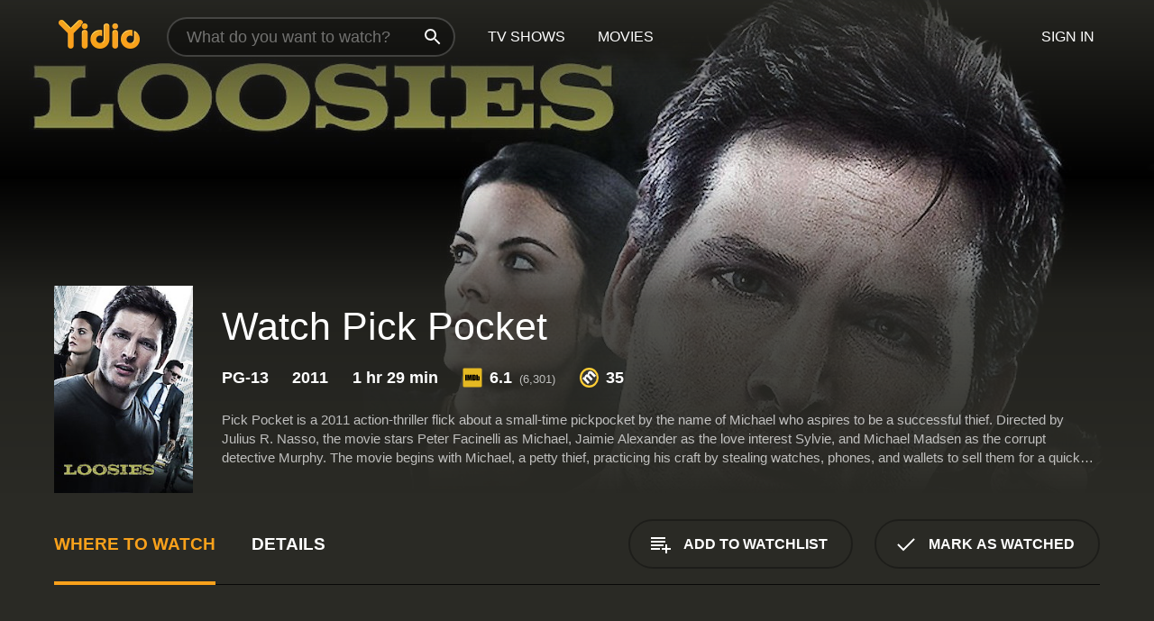

--- FILE ---
content_type: text/html; charset=UTF-8
request_url: https://www.yidio.com/movie/pick-pocket/171765
body_size: 9878
content:
<!doctype html>
<html  lang="en" xmlns:og="http://opengraphprotocol.org/schema/" xmlns:fb="http://www.facebook.com/2008/fbml">
<head prefix="og: http://ogp.me/ns# fb: http://ogp.me/ns/fb# video: http://ogp.me/ns/video#">
<title>Watch  Pick Pocket Online | 2011 Movie | Yidio</title>
<meta charset="utf-8" />
<meta http-equiv="X-UA-Compatible" content="IE=edge,chrome=1" />
<meta name="description" content="Watch Pick Pocket Online. Pick Pocket the 2011 Movie, Trailers, Videos and more at Yidio." />
<meta name="viewport" content="width=device-width, initial-scale=1, minimum-scale=1" />

 
 


<link href="https://fonts.googleapis.com" rel="preconnect">

<link rel="icon" href="//cfm.yidio.com/favicon-16.png" sizes="16x16"/>
<link rel="icon" href="//cfm.yidio.com/favicon-32.png" sizes="32x32"/>
<link rel="icon" href="//cfm.yidio.com/favicon-96.png" sizes="96x96"/>
<link rel="icon" href="//cfm.yidio.com/favicon-128.png" sizes="128x128"/>
<link rel="icon" href="//cfm.yidio.com/favicon-192.png" sizes="192x192"/>
<link rel="icon" href="//cfm.yidio.com/favicon-228.png" sizes="228x228"/>
<link rel="shortcut icon" href="//cfm.yidio.com/favicon-196.png" sizes="196x196"/>
<link rel="apple-touch-icon" href="//cfm.yidio.com/favicon-152.png" sizes="152x152"/>
<link rel="apple-touch-icon" href="//cfm.yidio.com/favicon-180.png" sizes="180x180"/>

<link rel="alternate" href="android-app://com.yidio.androidapp/yidio/movie/171765" />
<link rel="alternate" href="ios-app://664306931/yidio/movie/171765" />


<link href="https://www.yidio.com/movie/pick-pocket/171765" rel="canonical" />
<meta property="og:title" content="Pick Pocket"/> 
<meta property="og:url" content="https://www.yidio.com/movie/pick-pocket/171765"/> 
<meta property="og:image" content="//cfm.yidio.com/images/movie/171765/poster-180x270.jpg"/> 
<meta property="fb:app_id" content="54975784392"/> 
<meta property="og:description" content="Pick Pocket is a 2011 action-thriller flick about a small-time pickpocket by the name of Michael who aspires to be a successful thief. Directed by Jul..."/> 
<meta property="og:site_name" content="Yidio"/> 
<meta property="og:type" content="video.movie" /> 
<script async src="https://www.googletagmanager.com/gtag/js?id=G-6PLMJX58PB"></script>

<script>
    /* ==================
        Global variables
       ================== */

	
	var globals={};
    
	var page = 'redesign/movie';
	globals.page = 'redesign/movie';
	
	var _bt = '';
    var baseUrl = 'https://www.yidio.com/';
    var cdnBaseUrl = '//cfm.yidio.com/';
    var appUrl = 'yidio://top-picks';
    var country = 'US';
    var fbAppId = '';
    var fbAppPerms = 'email,public_profile';
    var premiumUser = '';
	var user_premium_channels  = [];
	var MAIN_RANDOM_VARIABLE = "";
	var overlay_timer = 1000;
	var overlay_position = 200;
	var new_question_ads = 0;
	var new_movie_ads = 0;
	var new_links_ads = 0;
	var new_show_dir_ads = 0;
	var new_movie_dir_ads = 0;
	var random_gv = '';
	var yzd = '447977293733';
	globals.header_t_source = '';
	globals.utm_source = '';
	globals.utm_medium = '';
	globals.utm_campaign = '';
	globals.utm_term = '';
	globals.utm_content = '';
	globals.pid = '';
	globals.title = 'Pick Pocket';
    
	
	var src_tt = '1';
	
	
			globals.contentId = "171765";
				globals.header_all_utm_params = '';
					globals.link_id = "171765";
		
					

    /* =============================
        Initialize Google Analytics
       ============================= */
	
    window.dataLayer = window.dataLayer || []; function gtag() {dataLayer.push(arguments);}
	
    gtag('js', new Date());
	gtag('config', 'G-6PLMJX58PB');
    
    /* ==================
        GA Error logging
       ================== */
    
	window.onerror = function(message, file, line, col, error) {
		var gaCategory = 'Errors';
		if (typeof page != 'undefined' && page != '') gaCategory = 'Errors (' + page + ')';
		
		var url = window.location.href;
		var gaLabel = '[URL]: ' + url;
		if (file != '' && file != url) gaLabel += ' [File]: ' + file;
		if (error != 'undefined' && error != null) label += ' [Trace]: ' + error.stack;
		gaLabel += ' [User Agent]: ' + navigator.userAgent;
		
		gtag('event', '(' + line + '): ' + message, { 'event_category': gaCategory, 'event_label': gaLabel });
		console.log('[Error]: ' + message + ' ' + gaLabel);
	}
	
	/* =======================
	    Initialize Optimizely
	   ======================= */
    
    window['optimizely'] = window['optimizely'] || [];
    
	/* ===============================
	    Handle in-source image errors
	   =============================== */
	
	const onImgError = (event) => {
		event.target.classList.add('error');
	};
	
	const onImgLoad = (event) => {
		event.target.classList.add('loaded');
	};
	
    
	
			globals.user_id = 0;
	</script>




<script defer src="//cfm.yidio.com/redesign/js/main.js?version=188" crossorigin="anonymous"></script>

	<script defer src="//cfm.yidio.com/redesign/js/detail.js?version=59" crossorigin="anonymous"></script>









	<style>

		/* ========
		    Global
		   ======== */
		
		* {
			transition: none;
		}
		
		h1, h2, h3, h4, p, blockquote, figure, ol, ul {
			margin: 0;
			padding: 0;
		}
		
		a {
			color: inherit;
			transition-duration: 0;
		}
		
		a:visited {
			color: inherit;
		}
		
		a:not(.border), button, .button {
			color: inherit;
		}
		
		
		img[data-src],
		img[onerror] {
			opacity: 0;
		}
		
		img[onerror].loaded {
			opacity: 1;
		}
		
		img {
			max-width: 100%;
			height: auto;
		}
		
		button {
			background: none;
			border: 0;
			border-color: rgba(0,0,0,0);
			font: inherit;
			padding: 0;
		}
		
		main {
			padding-top: 82px;
		}
		
		body {
			opacity: 0;
			font: 16px/1 'Open Sans', sans-serif;
			font-weight: 400;
			margin: 0;
		}
		
		header {
			position: fixed;
			z-index: 50;
			width: 100%;
			height: 82px;
			box-sizing: border-box;
			color: white;
		}
		
		header nav {
			position: absolute;
			width: 100%;
			height: 100%;
			box-sizing: border-box;
			padding: 0 47px;
		}
		
		header nav li {
			height: 100%;
			position: relative;
			float: left;
		}
		
		header nav a {
			display: block;
			text-transform: uppercase;
			text-align: center;
			line-height: 82px;
			padding: 0 18px;
		}
		
		header nav li.selected a {
			color: #f9a11b;
		}
		
		header nav .logo svg {
			margin-top: 23px;
		}
		
		header nav .search {
			width: 320px;
			padding: 19px 0;
			margin: 0 18px 0 12px;
		}
		
		header nav .search .icon {
			position: absolute;
			top: 29px;
			right: 13px;
			z-index: 20;
			width: 24px;
			height: 24px;
		}
		
		header nav .search input {
			width: 100%;
			height: 44px;
			border: 0;
			box-sizing: border-box;
			font-size: 110%;
			font-weight: 300;
			margin-bottom: 18px;
		}
		
		header nav .account {
			position: absolute;
			right: 0;
		}
		
		header nav .account li {
			float: right;
		}
		
		header nav li.sign-in {
			margin-right: 48px;
		}
		
		header nav a .border {
			display: inline;
			border: 2px solid #f9a11b;
			padding: 6px 16px;
		}
		
		@media only screen and (min-width: 1920px) {
			
			.main-wrapper {
				max-width: 1920px;
				margin: 0 auto;
			}
			
		}
		
	</style>




	
		<style>

			/* ==============
			    Detail Pages
			   ============== */
			
			body {
				color: white;
			}
			
			.masthead {
				display: flex;
				flex-direction: column;
				justify-content: flex-end;
				position: relative;
				overflow: hidden;
				margin-top: -82px;
				padding-top: 82px;
				box-sizing: border-box;
				height: 76vh;
				max-height: 56.25vw;
				min-height: 450px;
				font-size: 1.2vw;
				color: white;
			}
			
			.masthead .background {
				display: block;
				position: absolute;
				top: 0;
				left: 0;
				width: 100%;
				height: 100%;
			}
			
			.masthead .content {
				display: flex;
				align-items: center;
				z-index: 10;
				padding: 10vw 60px 0 60px;
			}
			
			.masthead .poster {
				position: relative;
				flex-shrink: 0;
				margin-right: 2.5vw;
				height: 18vw;
				width: 12vw;
			}
			
			.masthead .details {
				padding: 2vw 0;
			}
			
			.masthead .details h1 {
				font-size: 280%;
				font-weight: 400;
				margin-top: -0.3vw;
			}
			
			.masthead .details .tagline {
				font-size: 160%;
				font-weight: 300;
				font-style: italic;
				margin-top: 1vw;
			}
			
			.masthead .details .attributes {
				display: flex;
				align-items: center;
				font-size: 120%;
				font-weight: 700;
				margin-top: 1.9vw;
			}
			
			.masthead .details .attributes li {
				display: flex;
				align-items: center;
				margin-right: 2.1vw;
			}
			
			.masthead .details .attributes .icon {
				width: 1.7vw;
				height: 1.7vw;
				margin-right: 0.6vw;
			}
			
			.masthead .details .description {
				display: -webkit-box;
				-webkit-box-orient: vertical;
				line-height: 1.4em;
				max-height: 4.2em;
				color: rgba(255,255,255,0.7);
				overflow: hidden;
				margin-top: 2vw;
				text-overflow: ellipsis;
			}
			
			nav.page {
				display: flex;
				margin: 12px 60px 48px 60px;
				border-bottom: 1px solid rgba(0,0,0,0.8);
				padding: 19px 0;
			}
			
			nav.page > div {
				display: flex;
				margin: -20px;
			}
			
			nav.page label {
				display: flex;
				align-items: center;
				margin: 0 20px;
				font-weight: 600;
				text-transform: uppercase;
			}
			
			nav.page .sections label {
				font-size: 120%;
			}
			
			input[name=section] {
				display: none;
			}
			
			input[name=section]:nth-child(1):checked ~ nav.page .sections label:nth-child(1),
			input[name=section]:nth-child(2):checked ~ nav.page .sections label:nth-child(2),
			input[name=section]:nth-child(3):checked ~ nav.page .sections label:nth-child(3) {
				color: #f9a11b;
				box-shadow: inset 0 -4px #f9a11b;
			}
			
			nav.page .actions {
				margin-left: auto;
				margin-right: -12px;
			}
			
			nav.page .button.border {
				margin: 18px 12px;
			}
			
			.page-content {
				display: flex;
				margin: 48px 60px;
			}
			
			.button.border {
				display: flex;
				align-items: center;
				text-transform: uppercase;
				font-weight: 600;
				border: 2px solid rgba(0,0,0,0.3);
				padding: 0 1vw;
			}
			
			.button.border .icon {
				display: flex;
				align-items: center;
				justify-content: center;
				width: 4vw;
				height: 4vw;
			}
			
			.episodes .seasons span {
				border: 2px solid rgba(0,0,0,0.3);
			}
			
			.episodes .seasons input.unavailable + span {
				color: rgba(255,255,255,0.2);
				background: rgba(0,0,0,0.3);
				border-color: rgba(0,0,0,0);
			}
			
			.episodes .seasons input:checked + span {
				color: rgba(0,0,0,0.8);
				background: #f9a11b;
				border-color: #f9a11b;
				cursor: default;
			}
			
			/* Display ads */
			
			.tt.display ins {
				display: block;
			}
			
			@media only screen and (min-width: 1025px) {
				.page-content .column:nth-child(2) .tt.display ins {
					width: 300px;
				}
			}
			
			@media only screen and (min-width: 1440px) {
				
				.masthead {
					font-size: 1.1em;
				}
				
				.masthead .content {
					padding: 144px 60px 0 60px;
				}
				
				.masthead .poster {
					margin-right: 36px;
					height: 270px;
					width: 180px;
				}
				
				.masthead .details {
					padding: 16px 0;
				}
				
				.masthead .details h1 {
					margin-top: -8px;
				}
				
				.masthead .details .tagline {
					margin-top: 16px;
				}
				
				.masthead .details .attributes {
					margin-top: 28px;
				}
				
				.masthead .details .attributes li {
					margin-right: 32px;
				}
				
				.masthead .details .attributes .icon {
					width: 24px;
					height: 24px;
					margin-right: 8px;
				}
				
				.masthead .details .attributes .imdb .count {
					font-size: 70%;
					font-weight: 400;
				}
				
				.masthead .details .description {
					max-width: 1200px;
					margin-top: 26px;
				}
				
				.button.border {
					padding: 0 16px;
				}
				
				.button.border .icon {
					width: 48px;
					height: 48px;
				}
				
			}
			
			@media only screen and (min-width: 1920px) {
				
				.masthead {
					max-height: 960px;
				}
				
			}

		</style>
	


<link rel="preload" href="https://fonts.googleapis.com/css?family=Open+Sans:300,400,600,700" media="print" onload="this.media='all'">

<link rel="stylesheet" href="//cfm.yidio.com/redesign/css/main.css?version=89" media="print" onload="this.media='all'">

	<link rel="stylesheet" href="//cfm.yidio.com/redesign/css/detail.css?version=29" media="print" onload="this.media='all'">
	<link rel="stylesheet" href="//cfm.yidio.com/mobile/css/video-js.css?version=2" media="print" onload="this.media='all'">




 
	<script>
		// Display page content when last CSS is loaded

		var css = document.querySelectorAll('link[rel=stylesheet]');
		var count = css.length;
		var lastCSS = css[count - 1];

		lastCSS.addEventListener('load', function() {
			document.querySelector('body').classList.add('css-loaded');
		});
	</script>



</head>
<body class="movie" >
		
	

			<div class="main-wrapper">
			  	<header  class="transparent" >
                <nav>
					<ul class="main">
						<li class="logo"> 
							<a href="https://www.yidio.com/" title="Yidio">
								<img srcset="//cfm.yidio.com/redesign/img/logo-topnav-1x.png 1x, //cfm.yidio.com/redesign/img/logo-topnav-2x.png 2x" width="90" height="32" alt="Yidio" />
							</a>
						</li>
						                            <li class="search">
                                <div class="icon"></div>
                                <input type="text" autocomplete="off" placeholder="What do you want to watch?"/>
                            </li>
                            <li class="tv-shows">
                                <div class="highlight"></div>
                                <a href="https://www.yidio.com/tv-shows">TV Shows</a>
                            </li>
                            <li class="movies">
                                <div class="highlight"></div>
                                <a href="https://www.yidio.com/movies">Movies</a>
                            </li>
                           
					</ul>
					<ul class="account">
                   						<li class="sign-in">
							<div class="sign-in-link">Sign In</div>
						</li>
						                     
					</ul>
				</nav>
			</header>
			            <main>

        		<!-- For pure CSS page section selecting -->
		<input type="radio" id="where-to-watch" name="section" value="where-to-watch" checked>
				<input type="radio" id="details" name="section" value="details">		
		<div class="masthead">
			<div class="content">
				<div class="poster movie">
                					<img src="//cfm.yidio.com/images/movie/171765/poster-180x270.jpg" srcset="//cfm.yidio.com/images/movie/171765/poster-180x270.jpg 1x, //cfm.yidio.com/images/movie/171765/poster-360x540.jpg 2x" alt="Pick Pocket" crossOrigin="anonymous"/>
				                </div>
				<div class="details">
					<h1>Watch Pick Pocket</h1>
										                    <ul class="attributes">
						<li>PG-13</li>						<li>2011</li>						<li>1 hr 29 min</li>						<li class="imdb">
							<svg class="icon" xmlns="http://www.w3.org/2000/svg" xmlns:xlink="http://www.w3.org/1999/xlink" width="24" height="24" viewBox="0 0 24 24"><path d="M0 0h24v24H0z" fill="rgba(0,0,0,0)"/><path d="M21.946.5H2.054A1.65 1.65 0 0 0 .501 2.029L.5 21.946a1.64 1.64 0 0 0 1.491 1.551.311.311 0 0 0 .043.003h19.932a.396.396 0 0 0 .042-.002 1.65 1.65 0 0 0 1.492-1.637V2.14A1.648 1.648 0 0 0 21.982.502L21.946.5z" fill="#e5b922"/><path d="M3.27 8.416h1.826v7.057H3.27zm5.7 0l-.42 3.3-.48-3.3H5.713v7.057H7.3l.006-4.66.67 4.66h1.138l.643-4.763v4.763h1.592V8.416zm5.213 7.057a5.116 5.116 0 0 0 .982-.071 1.18 1.18 0 0 0 .546-.254.924.924 0 0 0 .311-.5 5.645 5.645 0 0 0 .098-1.268v-2.475a8.333 8.333 0 0 0-.071-1.345 1.224 1.224 0 0 0-.3-.617 1.396 1.396 0 0 0-.715-.404 7.653 7.653 0 0 0-1.696-.123h-1.365v7.057zm.02-5.783a.273.273 0 0 1 .136.195 3.079 3.079 0 0 1 .033.617v2.736a2.347 2.347 0 0 1-.091.858c-.06.1-.22.163-.48.163V9.625a.839.839 0 0 1 .404.066zm2.535-1.274v7.057h1.645l.1-.448a1.528 1.528 0 0 0 .494.41 1.658 1.658 0 0 0 .649.13 1.209 1.209 0 0 0 .747-.227 1.007 1.007 0 0 0 .402-.539 4.108 4.108 0 0 0 .085-.943v-1.982a6.976 6.976 0 0 0-.033-.832.988.988 0 0 0-.163-.402.967.967 0 0 0-.409-.319 1.673 1.673 0 0 0-.631-.111 1.842 1.842 0 0 0-.656.123 1.556 1.556 0 0 0-.487.383v-2.3zm2.372 5.35a2.417 2.417 0 0 1-.052.643c-.032.1-.18.137-.292.137a.212.212 0 0 1-.214-.129 1.818 1.818 0 0 1-.058-.598v-1.87a2.042 2.042 0 0 1 .052-.598.204.204 0 0 1 .208-.117c.1 0 .26.04.298.137a1.775 1.775 0 0 1 .059.578z" fill="#010101"/></svg>
							<div class="score">6.1<span class="count">&nbsp;&nbsp;(6,301)</span></div>
						</li>						<li class="metascore">
							<svg class="icon" xmlns="http://www.w3.org/2000/svg" xmlns:xlink="http://www.w3.org/1999/xlink" width="24" height="24" viewBox="0 0 24 24"><path d="M12,0A12,12,0,1,1,0,12,12,12,0,0,1,12,0Z" fill="#ffce35"/><path d="M12 21.488A9.488 9.488 0 1 1 21.488 12 9.499 9.499 0 0 1 12 21.488z" fill="#343433"/><path d="M5.746 15.165L3.57 13.098l-.093-.084 1.908-1.908.89.718A3.359 3.359 0 0 1 7.313 8.88a2.965 2.965 0 0 1 2.083-.923 2.584 2.584 0 0 1 .843.141 4.311 4.311 0 0 1 .08-1.546 3.529 3.529 0 0 1 .972-1.65 3.024 3.024 0 0 1 2.156-.95 4.64 4.64 0 0 1 3.148 1.59l4.007 4.008-2.185 2.185-3.708-3.707a2.449 2.449 0 0 0-1.576-.886 1.056 1.056 0 0 0-.761.341 1.315 1.315 0 0 0-.209 1.539 2.329 2.329 0 0 0 .426.581l3.98 3.98-2.184 2.185-3.817-3.817a2.242 2.242 0 0 0-1.458-.792 1.03 1.03 0 0 0-.743.328 1.373 1.373 0 0 0-.194 1.581 1.849 1.849 0 0 0 .412.566l3.967 3.966-2.185 2.185z" fill="#fff"/></svg>
							35
						</li>					</ul>
                    										<div class="description">
						<div class="container"><p>Pick Pocket is a 2011 action-thriller flick about a small-time pickpocket by the name of Michael who aspires to be a successful thief. Directed by Julius R. Nasso, the movie stars Peter Facinelli as Michael, Jaimie Alexander as the love interest Sylvie, and Michael Madsen as the corrupt detective Murphy. The movie begins with Michael, a petty thief, practicing his craft by stealing watches, phones, and wallets to sell them for a quick buck. He leads an aimless life of theft without any specific targets or objectives. However, everything changes when Michael steals a rare antique coin from an unsuspecting victim that goes on to become a catalyst for various conflicts in the plot.</p><p>The antique coin is a critical piece that links many characters, including the corrupt detective Murphy, who has a personal vendetta against Michael. Murphy has his sights on the coin and is on the hunt for Michael to claim it for himself. Between dodging Murphy, the love interest Sylvie, and other gangsters, Michael goes through several challenges that force him to confront his identity as a pickpocket.</p><p>Peter Facinelli's portrayal of Michael is excellent, as he conveys the character's constant sense of paranoia and emotional instability due to his shady past. Jaimie Alexander's presence as Sylvie is equally impressive, as she adds a touch of romance to the story and motivates Michael to pursue a better life. Michael Madsen, as the corrupt detective, brings his classic flair of calm villainy to the screen.</p><p>In terms of action, Pick Pocket has some intense moments, including hotel room brawls, car chases, and gunfights. However, the action scenes are not overdone, and there is a consistent balance of action, drama, and character development throughout the movie. The film's soundtrack does an excellent job of reflecting the tense and energetic nature of the plot.</p><p>The movie's narrative unfolds with clever twists and turns, and the audience is kept on the edge of their seat. Although the film deals with familiar themes of redemption and self-discovery, the character development of Michael is unique and original for a movie of this genre. Pick Pocket is not without its flaws, however, as some of the dialogue can be a bit clich&eacute;d and predictable at times.</p><p>Overall, Pick Pocket is an enjoyable action-thriller that delivers some intense scenes in the backdrop of an engaging narrative. The movie boasts excellent performances from the cast and a tight script that keeps the audience engaged from beginning to end. Though it may not be groundbreaking, Pick Pocket is definitely worth a watch for fans of the genre.</p>
												</div>
					</div>
									</div>
			</div>
			<div class="background ">				<img src="//cfm.yidio.com/images/movie/171765/backdrop-1280x720.jpg" width="100%" alt="Pick Pocket" crossOrigin="anonymous"/>			</div>
		</div>
		
		<nav class="page">
			<div class="sections">
				<label for="where-to-watch">Where to Watch</label>
								<label for="details">Details</label>			</div>
			<div class="actions">
				<button type="button" class="button border action watchlist" data-type="movie" data-id="171765">
					<div class="icon"></div>
					<div class="label">Add to Watchlist</div>
				</button>
				<button type="button" class="button border action watched" data-type="movie" data-id="171765">
					<div class="icon"></div>
					<div class="label">Mark as Watched</span>
				</button>
			</div>
		</nav>
		
		<div class="page-content">
			<div class="column">
				<section class="where-to-watch">
					
                    
					                    <div class="no-results">
                        <div class="text">
                            <div class="primary"><b>Pick Pocket</b> doesn't appear to be available from any streaming services, but watch free movies on <a class="cta" href="https://watchnow.one?utm_content=no-source-cta-movie&utm_source=Yidio&utm_medium=referral" rel="nofollow" target="_blank">Watch Now</a></div>
                            <div class="secondary">Add this movie to your Watchlist to get notified when it's available.</div>
                        </div>
                        <button type="button" class="button border action watchlist" data-type="movie" data-id="171765">
                        	<div class="icon"></div>
                        	<div class="label">Add to Watchlist</div>
                        </button>
                    </div>
                   				</section>
				                				<section class="details">
					                    <div class="description">
						<div class="name">Description</div>
						<div class="value"></div>
					</div>
											                    					<ul class="links">
						                        <li>
							<div class="name">Genres</div>
							<div class="value">
								<a href="https://www.yidio.com/movies/crime" title="Crime">Crime</a> <a href="https://www.yidio.com/movies/comedy" title="Comedy">Comedy</a> <a href="https://www.yidio.com/movies/romance" title="Romance">Romance</a> 
							</div>
						</li>
                                                						<li>
							<div class="name">Cast</div>
							<div class="value">
								<div>Peter Facinelli</div><div>Jaimie Alexander</div><div>Michael Madsen</div>
							</div>
						</li>
                                                						<li>
							<div class="name">Director</div>
							<div class="value">
								<div>Michael Corrente</div>
							</div>
						</li>
                        					</ul>
                    										<ul class="attributes">
						                        <li>
							<div class="name">Release Date</div>
							<div class="value">2011</div>
						</li>
                        						                        <li>
							<div class="name">MPAA Rating</div>
							<div class="value">PG-13</div>
						</li>
                                                						<li>
							<div class="name">Runtime</div>
							<div class="value">1 hr 29 min</div>
						</li>
                                                                       						<li>
							<div class="name">IMDB Rating</div>
							<div class="value">6.1<span class="count">&nbsp;&nbsp;(6,301)</span></div>
						</li>
                        						                        <li>
							<div class="name">Metascore</div>
							<div class="value">35</div>
						</li>
                        					</ul>
                    				</section>
                			</div>
            		</div>
				<div class="browse-sections recommendations">
			            <section>
				<div class="title">Stream Movies Like Pick Pocket</div>
				<div class="slideshow poster-slideshow">
					<a class="movie" href="https://www.yidio.com/movie/i-love-you-phillip-morris/29483">
								<div class="poster"><img class="poster" loading="lazy" src="//cfm.yidio.com/images/movie/29483/poster-193x290.jpg" width="100%" alt=""></div>
								<div class="content"><div class="title">I Love You Phillip Morris</div></div>
							</a><a class="movie" href="https://www.yidio.com/movie/the-mexican/18749">
								<div class="poster"><img class="poster" loading="lazy" src="//cfm.yidio.com/images/movie/18749/poster-193x290.jpg" width="100%" alt=""></div>
								<div class="content"><div class="title">The Mexican</div></div>
							</a><a class="movie" href="https://www.yidio.com/movie/mr-right/59159">
								<div class="poster"><img class="poster" loading="lazy" src="//cfm.yidio.com/images/movie/59159/poster-193x290.jpg" width="100%" alt=""></div>
								<div class="content"><div class="title">Mr. Right</div></div>
							</a><a class="movie" href="https://www.yidio.com/movie/out-of-sight/16253">
								<div class="poster"><img class="poster" loading="lazy" src="//cfm.yidio.com/images/movie/16253/poster-193x290.jpg" width="100%" alt=""></div>
								<div class="content"><div class="title">Out of Sight</div></div>
							</a><a class="movie" href="https://www.yidio.com/movie/parting-shots/17064">
								<div class="poster"><img class="poster" loading="lazy" src="//cfm.yidio.com/images/movie/17064/poster-193x290.jpg" width="100%" alt=""></div>
								<div class="content"><div class="title">Parting Shots</div></div>
							</a><a class="movie" href="https://www.yidio.com/movie/duplicity/29390">
								<div class="poster"><img class="poster" loading="lazy" src="//cfm.yidio.com/images/movie/29390/poster-193x290.jpg" width="100%" alt=""></div>
								<div class="content"><div class="title">Duplicity</div></div>
							</a><a class="movie" href="https://www.yidio.com/movie/married-to-the-mob/10540">
								<div class="poster"><img class="poster" loading="lazy" src="//cfm.yidio.com/images/movie/10540/poster-193x290.jpg" width="100%" alt=""></div>
								<div class="content"><div class="title">Married to the Mob</div></div>
							</a><a class="movie" href="https://www.yidio.com/movie/bitten/27840">
								<div class="poster"><img class="poster" loading="lazy" src="//cfm.yidio.com/images/movie/27840/poster-193x290.jpg" width="100%" alt=""></div>
								<div class="content"><div class="title">Bitten</div></div>
							</a><a class="movie" href="https://www.yidio.com/movie/the-santa-stakeout/232126">
								<div class="poster"><img class="poster" loading="lazy" src="//cfm.yidio.com/images/movie/232126/poster-193x290.jpg" width="100%" alt=""></div>
								<div class="content"><div class="title">The Santa Stakeout</div></div>
							</a><a class="movie" href="https://www.yidio.com/movie/greenfingers/35819">
								<div class="poster"><img class="poster" loading="lazy" src="//cfm.yidio.com/images/movie/35819/poster-193x290.jpg" width="100%" alt=""></div>
								<div class="content"><div class="title">Greenfingers</div></div>
							</a>
				</div>
			</section>
						            <section><div class="title">Top Movies</div>
						<div class="slideshow poster-slideshow">
						<a class="movie" href="https://www.yidio.com/movie/the-housemaid/31437">
								<div class="poster"><img class="poster" loading="lazy" src="//cfm.yidio.com/images/movie/31437/poster-193x290.jpg" width="100%" alt=""></div>
								<div class="content"><div class="title">The Housemaid</div></div>
							</a><a class="movie" href="https://www.yidio.com/movie/how-the-grinch-stole-christmas/62432">
								<div class="poster"><img class="poster" loading="lazy" src="//cfm.yidio.com/images/movie/62432/poster-193x290.jpg" width="100%" alt=""></div>
								<div class="content"><div class="title">How the Grinch Stole Christmas</div></div>
							</a><a class="movie" href="https://www.yidio.com/movie/john-wick/46767">
								<div class="poster"><img class="poster" loading="lazy" src="//cfm.yidio.com/images/movie/46767/poster-193x290.jpg" width="100%" alt=""></div>
								<div class="content"><div class="title">John Wick</div></div>
							</a><a class="movie" href="https://www.yidio.com/movie/titanic/15722">
								<div class="poster"><img class="poster" loading="lazy" src="//cfm.yidio.com/images/movie/15722/poster-193x290.jpg" width="100%" alt=""></div>
								<div class="content"><div class="title">Titanic</div></div>
							</a><a class="movie" href="https://www.yidio.com/movie/the-sound-of-music/1850">
								<div class="poster"><img class="poster" loading="lazy" src="//cfm.yidio.com/images/movie/1850/poster-193x290.jpg" width="100%" alt=""></div>
								<div class="content"><div class="title">The Sound of Music</div></div>
							</a><a class="movie" href="https://www.yidio.com/movie/twilight/29116">
								<div class="poster"><img class="poster" loading="lazy" src="//cfm.yidio.com/images/movie/29116/poster-193x290.jpg" width="100%" alt=""></div>
								<div class="content"><div class="title">Twilight</div></div>
							</a><a class="movie" href="https://www.yidio.com/movie/harry-potter-and-the-sorcerers-stone/18564">
								<div class="poster"><img class="poster" loading="lazy" src="//cfm.yidio.com/images/movie/18564/poster-193x290.jpg" width="100%" alt=""></div>
								<div class="content"><div class="title">Harry Potter and the Sorcerer's Stone</div></div>
							</a><a class="movie" href="https://www.yidio.com/movie/me-before-you/59757">
								<div class="poster"><img class="poster" loading="lazy" src="//cfm.yidio.com/images/movie/59757/poster-193x290.jpg" width="100%" alt=""></div>
								<div class="content"><div class="title">Me Before You</div></div>
							</a><a class="movie" href="https://www.yidio.com/movie/the-hunger-games/32213">
								<div class="poster"><img class="poster" loading="lazy" src="//cfm.yidio.com/images/movie/32213/poster-193x290.jpg" width="100%" alt=""></div>
								<div class="content"><div class="title">The Hunger Games</div></div>
							</a><a class="movie" href="https://www.yidio.com/movie/uncut-gems/211660">
								<div class="poster"><img class="poster" loading="lazy" src="//cfm.yidio.com/images/movie/211660/poster-193x290.jpg" width="100%" alt=""></div>
								<div class="content"><div class="title">Uncut Gems</div></div>
							</a><a class="movie" href="https://www.yidio.com/movie/fountain-of-youth/257849">
								<div class="poster"><img class="poster" loading="lazy" src="//cfm.yidio.com/images/movie/257849/poster-193x290.jpg" width="100%" alt=""></div>
								<div class="content"><div class="title">Fountain of Youth</div></div>
							</a><a class="movie" href="https://www.yidio.com/movie/it/63837">
								<div class="poster"><img class="poster" loading="lazy" src="//cfm.yidio.com/images/movie/63837/poster-193x290.jpg" width="100%" alt=""></div>
								<div class="content"><div class="title">It</div></div>
							</a>
						</div></section><section><div class="title">Also directed by Michael Corrente</div>
						<div class="slideshow poster-slideshow">
						<a class="movie" href="https://www.yidio.com/movie/brooklyn-rules/26221">
								<div class="poster"><img class="poster" loading="lazy" src="//cfm.yidio.com/images/movie/26221/poster-193x290.jpg" width="100%" alt=""></div>
								<div class="content"><div class="title">Brooklyn Rules</div></div>
							</a><a class="movie" href="https://www.yidio.com/movie/loosies/35561">
								<div class="poster"><img class="poster" loading="lazy" src="//cfm.yidio.com/images/movie/35561/poster-193x290.jpg" width="100%" alt=""></div>
								<div class="content"><div class="title">Loosies</div></div>
							</a><a class="movie" href="https://www.yidio.com/movie/american-buffalo/70983">
								<div class="poster"><img class="poster" loading="lazy" src="//cfm.yidio.com/images/movie/70983/poster-193x290.jpg" width="100%" alt=""></div>
								<div class="content"><div class="title">American Buffalo</div></div>
							</a><a class="movie" href="https://www.yidio.com/movie/federal-hill/36826">
								<div class="poster"><img class="poster" loading="lazy" src="//cfm.yidio.com/images/movie/36826/poster-193x290.jpg" width="100%" alt=""></div>
								<div class="content"><div class="title">Federal Hill</div></div>
							</a><a class="movie" href="https://www.yidio.com/movie/outside-providence/17057">
								<div class="poster"><img class="poster" loading="lazy" src="//cfm.yidio.com/images/movie/17057/poster-193x290.jpg" width="100%" alt=""></div>
								<div class="content"><div class="title">Outside Providence</div></div>
							</a>
						</div></section><section><div class="title">Also starring Peter Facinelli</div>
						<div class="slideshow poster-slideshow">
						<a class="movie" href="https://www.yidio.com/movie/touch-the-top-of-the-world/61327">
								<div class="poster"><img class="poster" loading="lazy" src="//cfm.yidio.com/images/movie/61327/poster-193x290.jpg" width="100%" alt=""></div>
								<div class="content"><div class="title">Touch the Top of the World</div></div>
							</a><a class="movie" href="https://www.yidio.com/movie/blue-ridge-fall/36392">
								<div class="poster"><img class="poster" loading="lazy" src="//cfm.yidio.com/images/movie/36392/poster-193x290.jpg" width="100%" alt=""></div>
								<div class="content"><div class="title">Blue Ridge Fall</div></div>
							</a><a class="movie" href="https://www.yidio.com/movie/telling-you/33780">
								<div class="poster"><img class="poster" loading="lazy" src="//cfm.yidio.com/images/movie/33780/poster-193x290.jpg" width="100%" alt=""></div>
								<div class="content"><div class="title">Telling You</div></div>
							</a><a class="movie" href="https://www.yidio.com/movie/loosies/35561">
								<div class="poster"><img class="poster" loading="lazy" src="//cfm.yidio.com/images/movie/35561/poster-193x290.jpg" width="100%" alt=""></div>
								<div class="content"><div class="title">Loosies</div></div>
							</a><a class="movie" href="https://www.yidio.com/movie/the-damned/58620">
								<div class="poster"><img class="poster" loading="lazy" src="//cfm.yidio.com/images/movie/58620/poster-193x290.jpg" width="100%" alt=""></div>
								<div class="content"><div class="title">The Damned</div></div>
							</a><a class="movie" href="https://www.yidio.com/movie/on-fire/244255">
								<div class="poster"><img class="poster" loading="lazy" src="//cfm.yidio.com/images/movie/244255/poster-193x290.jpg" width="100%" alt=""></div>
								<div class="content"><div class="title">On Fire</div></div>
							</a>
						</div></section><section><div class="title">Also starring Jaimie Alexander</div>
						<div class="slideshow poster-slideshow">
						<a class="movie" href="https://www.yidio.com/movie/hallowed-ground/26625">
						<div class="poster"><img class="poster" loading="lazy" src="//cfm.yidio.com/images/movie/26625/poster-193x290.jpg" width="100%" alt=""></div>
						<div class="content"><div class="title">Hallowed Ground</div></div>
						</a><a class="movie" href="https://www.yidio.com/show/the-paley-center-salutes-nbcs-90th-anniversary">
							<div class="poster"><img class="poster" loading="lazy" src="//cfm.yidio.com/images/tv/37511/poster-193x290.jpg" alt="" width="100%"></div>
							<div class="content"><div class="title">The Paley Center Salutes NBC's 90th Anniversary</div></div>
						</a><a class="movie" href="https://www.yidio.com/movie/rest-stop/172666">
						<div class="poster"><img class="poster" loading="lazy" src="//cfm.yidio.com/images/movie/172666/poster-193x290.jpg" width="100%" alt=""></div>
						<div class="content"><div class="title">Rest Stop</div></div>
						</a><a class="movie" href="https://www.yidio.com/show/a-toast-to-2016">
							<div class="poster"><img class="poster" loading="lazy" src="//cfm.yidio.com/images/tv/36928/poster-193x290.jpg" alt="" width="100%"></div>
							<div class="content"><div class="title">A Toast to 2016!</div></div>
						</a><a class="movie" href="https://www.yidio.com/movie/broken-vows/69266">
						<div class="poster"><img class="poster" loading="lazy" src="//cfm.yidio.com/images/movie/69266/poster-193x290.jpg" width="100%" alt=""></div>
						<div class="content"><div class="title">Broken Vows</div></div>
						</a><a class="movie" href="https://www.yidio.com/movie/rest-stop/25539">
						<div class="poster"><img class="poster" loading="lazy" src="//cfm.yidio.com/images/movie/25539/poster-193x290.jpg" width="100%" alt=""></div>
						<div class="content"><div class="title">Rest Stop</div></div>
						</a>
						</div></section>
		</div>
        </main>
        <footer>
      <div class="links">
        <nav class="main">
          <ul class="first-line">
            <li><a href="https://www.yidio.com/">Home</a></li>
            <li><a href="https://www.yidio.com/tv-shows">Top Shows</a></li>
            <li><a href="https://www.yidio.com/movies">Top Movies</a></li>
            <li><a href="https://help.yidio.com/support/home" rel="noopener noreferrer">Help</a></li>
            <li><a href="https://www.yidio.com/app/">Download App</a></li>
            <li><a href="https://www.yidio.com/aboutus">About</a></li>	
            <li><a href="https://www.yidio.com/jobs">Careers</a></li>
          </ul>
          <ul class="second-line">
            <li><span>&copy; 2026 Yidio LLC</span></li>
            <li><a href="https://www.yidio.com/privacy">Privacy Policy</a></li>
            <li><a href="https://www.yidio.com/tos">Terms of Use</a></li>
            <li><a href="https://www.yidio.com/tos#copyright">DMCA</a></li>
          </ul>
        </nav>
        <nav class="social">
          <ul>
            <li><a class="facebook" title="Facebook" href="https://www.facebook.com/Yidio" target="_blank" rel="noopener noreferrer"></a></li>
            <li><a class="twitter" title="Twitter" href="https://twitter.com/yidio" target="_blank" rel="noopener noreferrer"></a></li>
          </ul>
        </nav>
      </div>
    </footer>
        
    </div>
    
        
    <script type="application/ld+json">
{
  "@context": "http://schema.org",
  "@type": "Movie",
  "name": "Pick Pocket",
  "url": "https://www.yidio.com/movie/pick-pocket/171765",
  "image": "https://cfm.yidio.com/images/movie/171765/poster-180x270.jpg",
  "description": "Pick Pocket is a 2011 action-thriller flick about a small-time pickpocket by the name of Michael who aspires to be a successful thief. Directed by Julius R. Nasso, the movie stars Peter Facinelli as Michael, Jaimie Alexander as the love interest Sylvie, and Michael Madsen as the corrupt detective Murphy. The movie begins with Michael, a petty thief, practicing his craft by stealing watches, phones, and wallets to sell them for a quick buck. He leads an aimless life of theft without any specific targets or objectives. However, everything changes when Michael steals a rare antique coin from an unsuspecting victim that goes on to become a catalyst for various conflicts in the plot.The antique coin is a critical piece that links many characters, including the corrupt detective Murphy, who has a personal vendetta against Michael. Murphy has his sights on the coin and is on the hunt for Michael to claim it for himself. Between dodging Murphy, the love interest Sylvie, and other gangsters, Michael goes through several challenges that force him to confront his identity as a pickpocket.Peter Facinelli's portrayal of Michael is excellent, as he conveys the character's constant sense of paranoia and emotional instability due to his shady past. Jaimie Alexander's presence as Sylvie is equally impressive, as she adds a touch of romance to the story and motivates Michael to pursue a better life. Michael Madsen, as the corrupt detective, brings his classic flair of calm villainy to the screen.In terms of action, Pick Pocket has some intense moments, including hotel room brawls, car chases, and gunfights. However, the action scenes are not overdone, and there is a consistent balance of action, drama, and character development throughout the movie. The film's soundtrack does an excellent job of reflecting the tense and energetic nature of the plot.The movie's narrative unfolds with clever twists and turns, and the audience is kept on the edge of their seat. Although the film deals with familiar themes of redemption and self-discovery, the character development of Michael is unique and original for a movie of this genre. Pick Pocket is not without its flaws, however, as some of the dialogue can be a bit clich&eacute;d and predictable at times.Overall, Pick Pocket is an enjoyable action-thriller that delivers some intense scenes in the backdrop of an engaging narrative. The movie boasts excellent performances from the cast and a tight script that keeps the audience engaged from beginning to end. Though it may not be groundbreaking, Pick Pocket is definitely worth a watch for fans of the genre.",
  "dateCreated": "2011"
  ,"genre":["Crime","Comedy","Romance"]
  ,"contentRating": "PG-13",
  "duration": "1 hr 29 min",
  "inLanguage": ""
  ,"aggregateRating":[{
  	"@type":"AggregateRating",
		"ratingCount": "6301",
		"ratingValue":	"6.1",
		"bestRating": "10",
		"worstRating": "0"	
  }]
  ,"actor": [{"@type":"Person","name": "Peter Facinelli"},{"@type":"Person","name": " Jaimie Alexander"},{"@type":"Person","name": " Michael Madsen"}]
  ,"productionCompany": [{"@type":"Organization","name": "DLN"}]
  ,"director": [{"@type":"Person","name": "Michael Corrente"}]
  
  
}
</script>
    <script type="application/ld+json">
{
"@context": "https://schema.org",
"@type": "BreadcrumbList",
"itemListElement": [{
"@type": "ListItem",
"position": 1,
"item": {
"@id": "https://www.yidio.com/",
"name": "Home"
}
},{
"@type": "ListItem",
"position": 2,
"item": {
"@id": "https://www.yidio.com/movies/",
"name": "Movies"
}
},{
"@type": "ListItem",
"position": 3,
"item": {
"name": "Pick Pocket"
}
}]
}
</script>
     
    <!-- Facebook Pixel Code -->
    <script>
    !function(f,b,e,v,n,t,s){if(f.fbq)return;n=f.fbq=function(){n.callMethod?
    n.callMethod.apply(n,arguments):n.queue.push(arguments)};if(!f._fbq)f._fbq=n;
    n.push=n;n.loaded=!0;n.version='2.0';n.queue=[];t=b.createElement(e);t.async=!0;
    t.src=v;s=b.getElementsByTagName(e)[0];s.parentNode.insertBefore(t,s)}(window,
    document,'script','https://connect.facebook.net/en_US/fbevents.js');
    fbq('init', '772716306073427'); // Insert your pixel ID here.
    fbq('track', 'PageView');
    </script>
    <noscript><img height="1" width="1" style="display:none"
    src="https://www.facebook.com/tr?id=772716306073427&ev=PageView&noscript=1"
    /></noscript>
    <!-- DO NOT MODIFY -->
    <!-- End Facebook Pixel Code -->
    
          
        <!-- Reddit Pixel -->
        <script>
        !function(w,d){if(!w.rdt){var p=w.rdt=function(){p.sendEvent?p.sendEvent.apply(p,arguments):p.callQueue.push(arguments)};p.callQueue=[];var t=d.createElement("script");t.src="https://www.redditstatic.com/ads/pixel.js",t.async=!0;var s=d.getElementsByTagName("script")[0];s.parentNode.insertBefore(t,s)}}(window,document);rdt('init','t2_g3y337j');rdt('track', 'PageVisit');
        </script>
        <!-- DO NOT MODIFY UNLESS TO REPLACE A USER IDENTIFIER -->
        <!-- End Reddit Pixel -->
      
        </body>
</html>
